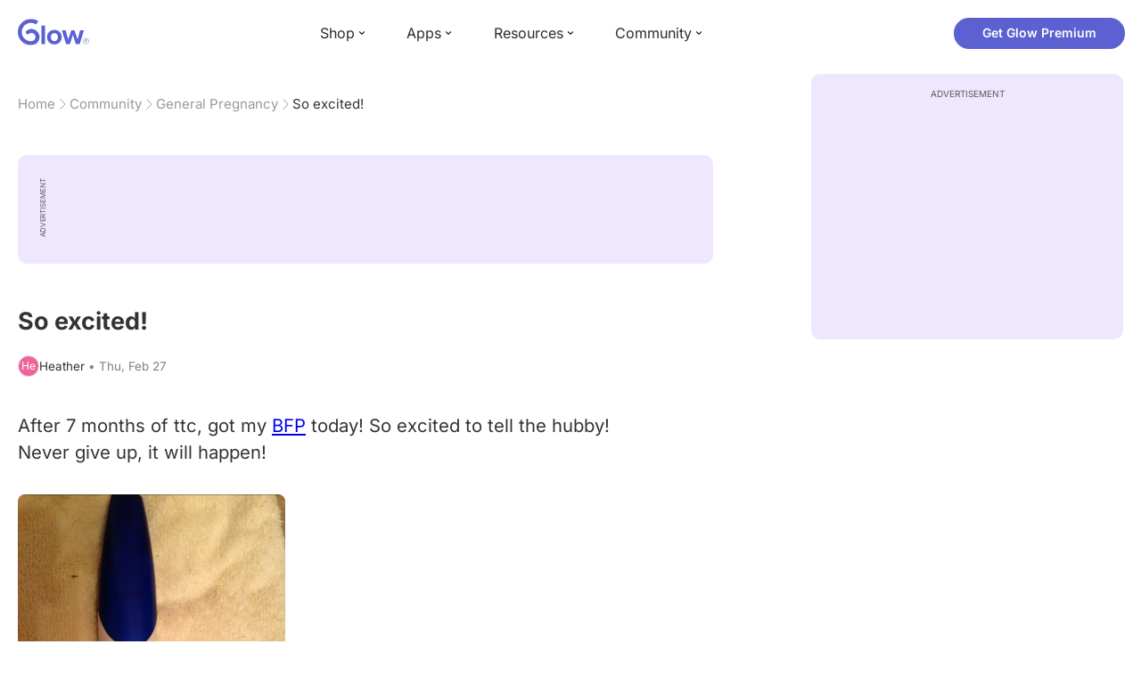

--- FILE ---
content_type: text/html; charset=utf-8
request_url: https://glowing.com/community/topic/72057594037934093/so-excited
body_size: 7946
content:

<!DOCTYPE html>
<!--[if lt IE 7]>      <html class="no-js lt-ie9 lt-ie8 lt-ie7"> <![endif]-->
<!--[if IE 7]>         <html class="no-js lt-ie9 lt-ie8"> <![endif]-->
<!--[if IE 8]>         <html class="no-js lt-ie9"> <![endif]-->
<!--[if gt IE 8]><!-->
<html lang="en" class="no-js"> <!--<![endif]-->
<head>
    <meta charset="utf-8">
    <meta http-equiv="X-UA-Compatible" content="IE=edge">
    <meta name="p:domain_verify" content="5c661ee65fb3ecb3a0a40b37dfc1afb7">
    <meta name="msapplication-TileColor" content="#9C82EE">

    <!-- SEO -->
    <title>So excited! - Glow Community</title>
<meta name="description" content="After 7 months of ttc, got my BFP today! So excited to tell the hubby! Never give up, it will happen! ​" />
<link rel="canonical" href="https://glowing.com/community/topic/72057594037934093/so-excited" />
<meta name="og:type" content="article" />
<meta name="og:title" content="So excited!" />
<meta name="og:description" content="After 7 months of ttc, got my BFP today! So excited to tell the hubby! Never give up, it will happen! ​" />
<meta name="og:image" content="https://asset-cf-cdn.glowing.com/forum/44621f693a73c77a8f19ce505e0f79e4.jpg" />
<meta name="og:url" content="/community/topic/72057594037934093/so-excited" />
<meta name="og:site_name" content="Glow" />
<meta name="twitter:card" content="summary" />
<meta name="twitter:title" content="So excited!" />
<meta name="twitter:site" content="@GlowHQ" />
<meta name="twitter:description" content="After 7 months of ttc, got my BFP today! So excited to tell the hubby! Never give up, it will happen! ​" />
<meta name="twitter:image" content="https://asset-cf-cdn.glowing.com/forum/44621f693a73c77a8f19ce505e0f79e4.jpg" />
<meta name="twitter:app:name:iphone" content="Glow" />
<meta name="twitter:app:id:iphone" content="638021335" />
<meta name="twitter:app:url:iphone" content="/community/topic/72057594037934093/so-excited" />
<meta name="twitter:app:name:googleplay" content="Glow" />
<meta name="twitter:app:id:googleplay" content="com.glow.android" />
<meta name="twitter:app:url:googleplay" content="/community/topic/72057594037934093/so-excited" />


    <script type="application/ld+json">
{
    "@context": "https://schema.org",
    "@type": "BreadcrumbList",
    "itemListElement": [
        {
            "@type": "ListItem",
            "position": 1,
            "name": "Home",
            "item": "https://glowing.com"
        },
        {
            "@type": "ListItem",
            "position": 2,
            "name": "Community",
            "item": "https://glowing.com/community"
        },
        {
            "@type": "ListItem",
            "position": 3,
            "name": "General Pregnancy",
            "item": "https://www.glowing.com/community/group/72057594037927937/general-pregnancy"
        },
        {
            "@type": "ListItem",
            "position": 4,
            "name": "So excited!"
        }
    ]
}
    </script>

    


    <script type="application/ld+json">
{
    "name": "Glow",
    "url": "https://glowing.com",
    "sameAs": [
        "https://www.facebook.com/glow",
        "https://x.com/GlowHQ",
        "https://www.pinterest.com/glowhq/",
        "https://www.instagram.com/glowhq/",
        "https://en.wikipedia.org/wiki/Glow_(app)",
        "https://www.crunchbase.com/organization/glow",
        "https://www.linkedin.com/company/glow-inc/"
    ],
    "logo": {
        "url": "https://glowing.com/wp-content/uploads/2025/08/glow_logo.png",
        "contentUrl": "https://glowing.com/wp-content/uploads/2025/08/glow_logo.png",
        "width": 336,
        "height": 336,
        "caption": "Glow",
        "inLanguage": "en-US",
        "@type": "ImageObject",
        "@id": "https://glowing.com/#organizationLogo"
    },
    "image": {
        "url": "https://glowing.com/wp-content/uploads/2025/08/glow_logo.png",
        "contentUrl": "https://glowing.com/wp-content/uploads/2025/08/glow_logo.png",
        "width": 336,
        "height": 336,
        "caption": "Glow",
        "inLanguage": "en-US",
        "@type": "ImageObject",
        "@id": "https://glowing.com/#organizationLogo"
    },
    "@type": "Organization",
    "@id": "https://glowing.com/#organization",
    "@context": "https://schema.org"
}
    </script>

    


    <script type="application/ld+json">
{
    "headline": "So excited!",
    "text": "After 7 months of ttc, got my BFP today! So excited to tell the hubby! Never give up, it will happen! \u200b",
    "url": "/community/topic/72057594037934093/so-excited",
    "image": "https://asset-cf-cdn.glowing.com/forum/44621f693a73c77a8f19ce505e0f79e4.jpg",
    "mainEntityOfPage": "/community/topic/72057594037934093/so-excited",
    "author": {
        "name": "Heather",
        "@type": "Person"
    },
    "datePublished": "2014-02-27T21:36:26Z",
    "dateModified": "2014-03-01T08:47:31Z",
    "interactionStatistic": [
        {
            "interactionType": {
                "type": "CommentAction"
            },
            "userInteractionCount": 8,
            "@type": "InteractionCounter"
        },
        {
            "interactionType": {
                "type": "LikeAction"
            },
            "userInteractionCount": 0,
            "@type": "InteractionCounter"
        }
    ],
    "comment": [
        {
            "text": "Congrats x",
            "author": {
                "name": "Zuleika",
                "@type": "Person"
            },
            "datePublished": "2014-03-01T08:47:31Z",
            "dateModified": "2014-03-01T08:47:31Z",
            "interactionStatistic": [
                {
                    "interactionType": {
                        "type": "LikeAction"
                    },
                    "userInteractionCount": 0,
                    "@type": "InteractionCounter"
                }
            ],
            "@type": "Comment"
        },
        {
            "text": "Awesome! Congrats!!!",
            "author": {
                "name": "Rosalinda",
                "@type": "Person"
            },
            "datePublished": "2014-02-28T19:40:28Z",
            "dateModified": "2014-02-28T19:40:28Z",
            "interactionStatistic": [
                {
                    "interactionType": {
                        "type": "LikeAction"
                    },
                    "userInteractionCount": 0,
                    "@type": "InteractionCounter"
                }
            ],
            "@type": "Comment"
        },
        {
            "text": "Congrats!!",
            "author": {
                "name": "Sherri",
                "@type": "Person"
            },
            "datePublished": "2014-02-28T11:54:47Z",
            "dateModified": "2014-02-28T11:54:47Z",
            "interactionStatistic": [
                {
                    "interactionType": {
                        "type": "LikeAction"
                    },
                    "userInteractionCount": 0,
                    "@type": "InteractionCounter"
                }
            ],
            "@type": "Comment"
        },
        {
            "text": "Congrats!!!",
            "author": {
                "name": "Karolina",
                "@type": "Person"
            },
            "datePublished": "2014-02-28T08:59:17Z",
            "dateModified": "2014-02-28T08:59:17Z",
            "interactionStatistic": [
                {
                    "interactionType": {
                        "type": "LikeAction"
                    },
                    "userInteractionCount": 0,
                    "@type": "InteractionCounter"
                }
            ],
            "@type": "Comment"
        },
        {
            "text": "Yay! Congratulations! :)",
            "author": {
                "name": "Ana",
                "@type": "Person"
            },
            "datePublished": "2014-02-28T02:34:56Z",
            "dateModified": "2014-02-28T02:34:56Z",
            "interactionStatistic": [
                {
                    "interactionType": {
                        "type": "LikeAction"
                    },
                    "userInteractionCount": 0,
                    "@type": "InteractionCounter"
                }
            ],
            "@type": "Comment"
        },
        {
            "text": "Congrats! :)",
            "author": {
                "name": "Zahra",
                "@type": "Person"
            },
            "datePublished": "2014-02-28T02:08:55Z",
            "dateModified": "2014-02-28T02:08:55Z",
            "interactionStatistic": [
                {
                    "interactionType": {
                        "type": "LikeAction"
                    },
                    "userInteractionCount": 0,
                    "@type": "InteractionCounter"
                }
            ],
            "@type": "Comment"
        },
        {
            "text": "Awesome!!!! Congrats!",
            "author": {
                "name": "Candace",
                "@type": "Person"
            },
            "datePublished": "2014-02-27T22:37:57Z",
            "dateModified": "2014-02-27T22:37:57Z",
            "interactionStatistic": [
                {
                    "interactionType": {
                        "type": "LikeAction"
                    },
                    "userInteractionCount": 0,
                    "@type": "InteractionCounter"
                }
            ],
            "@type": "Comment"
        },
        {
            "text": "Yay! Great news!",
            "author": {
                "name": "St",
                "@type": "Person"
            },
            "datePublished": "2014-02-27T22:18:44Z",
            "dateModified": "2014-02-27T22:18:44Z",
            "interactionStatistic": [
                {
                    "interactionType": {
                        "type": "LikeAction"
                    },
                    "userInteractionCount": 0,
                    "@type": "InteractionCounter"
                }
            ],
            "@type": "Comment"
        }
    ],
    "@type": "DiscussionForumPosting",
    "@context": "https://schema.org"
}
    </script>

    

    <!-- UI Metas -->
    <link href="https://cdn.glowing.com/web/build/favicon.ico" rel="icon"/>
<meta content="width=device-width,initial-scale=1,maximum-scale=1,user-scalable=no" name="viewport"/>
<meta content="#000000" name="theme-color"><style>@font-face{font-family:Inter;font-style:normal;font-weight:400;font-display:swap;src:url(/static/fonts/inter-400.woff2) format('woff2')}@font-face{font-family:Inter;font-style:normal;font-weight:500;font-display:swap;src:url(/static/fonts/inter-500.woff2) format('woff2')}@font-face{font-family:Inter;font-style:normal;font-weight:600;font-display:swap;src:url(/static/fonts/inter-600.woff2) format('woff2')}@font-face{font-family:Inter;font-style:normal;font-weight:700;font-display:swap;src:url(/static/fonts/inter-700.woff2) format('woff2')}:root{--gl-font-family:"Inter",-apple-system,BlinkMacSystemFont,Avenir Next,Avenir,Segoe UI,Helvetica Neue,Helvetica,Cantarell,Ubuntu,arial,sans-serif;--gl-color-success:#47C426;--gl-color-safe:var(--gl-color-success);--gl-color-failed:#FD4343;--gl-color-error:var(--gl-color-failed);--gl-color-dangerous:var(--gl-color-failed);--gl-color-primary:#5c61d2;--gl-breakpoint-xx-desktop:1400px;--gl-breakpoint-x-desktop:1200px;--gl-breakpoint-desktop:960px;--gl-breakpoint-tablet:768px;--gl-breakpoint-mobile:480px;--gl-size-content-width-large:1264px;--gl-size-content-width-medium:1040px;--gl-size-content-width-small:720px;--gl-size-gap-x-large:48px;--gl-size-gap-large:24px;--gl-size-gap-medium:16px;--gl-size-gap-small:12px;--gl-size-gap-x-small:8px;--gl-size-gap-1:4px;--gl-size-gap-2:8px;--gl-size-gap-3:12px;--gl-size-gap-4:16px;--gl-size-gap-5:24px;--gl-size-gap-6:32px;--gl-size-gap-7:40px;--gl-size-gap-8:48px;--gl-size-gap-9:56px;--gl-size-gap-10:64px;--gl-text-title-weight:600;--gl-text-title-primary-color:#333333;--gl-text-title-secondary-color:#5C5C5C;--gl-text-title-tertiary-color:#999999;--gl-text-title-lineHeight-large:1.1;--gl-text-title-size-large:2.5rem;--gl-text-title-lineHeight-medium:1.1;--gl-text-title-size-medium:2rem;--gl-text-title-lineHeight-small:1.1;--gl-text-title-size-small:1.5rem;--gl-text-subtitle-lineHeight:1.1;--gl-text-subtitle-size:1.5rem;--gl-text-subtitle-weight:400;--gl-text-body-lineHeight-x-large:1.5;--gl-text-body-size-x-large:1.5rem;--gl-text-body-lineHeight-large:1.5;--gl-text-body-size-large:1.125rem;--gl-text-body-lineHeight-medium:1.4285;--gl-text-body-size-medium:1rem;--gl-text-body-lineHeight-small:1.66666;--gl-text-body-size-small:0.875rem;--gl-text-body-size-x-small:0.75rem;--gl-text-body-primary-color:#333333;--gl-text-body-secondary-color:#5C5C5C;--gl-text-body-tertiary-color:#808080;--gl-text-body-danger-color:#FD4343;--gl-text-paragraph-lineHeight-x-large:1.5;--gl-text-paragraph-size-x-large:1.5rem;--gl-text-paragraph-lineHeight-large:1.5;--gl-text-paragraph-size-large:1.125rem;--gl-text-paragraph-lineHeight-medium:1.4285;--gl-text-paragraph-size-medium:1rem;--gl-text-paragraph-lineHeight-small:1.66666;--gl-text-paragraph-size-small:0.875rem;--gl-text-paragraph-primary-color:#333333;--gl-text-paragraph-secondary-color:#5C5C5C;--gl-text-paragraph-tertiary-color:#808080;--gl-btn-color-primary:var(--gl-color-primary);--gl-btn-color-secondary:#5C5C5C;--gl-btn-color-tertiary:#999999;--gl-btn-color-primary-gradient:linear-gradient(to right, #5F63CC, #DE9AE8);--gl-btn-border-width:1px;--gl-btn-title-line-height:1;--gl-btn-title-font-size:18px;--gl-btn-title-font-weight:700;--gl-btn-size-large-height:48px;--gl-btn-size-large-horizontal-padding:32px;--gl-btn-size-large-border-radius:24px;--gl-btn-size-medium-height:37px;--gl-btn-size-medium-horizontal-padding:24px;--gl-btn-size-medium-border-radius:19px;--gl-btn-size-small-height:30px;--gl-btn-size-small-horizontal-padding:16px;--gl-btn-size-small-border-radius:16px;--gl-btn-size-x-small-height:24px;--gl-btn-size-x-small-horizontal-padding:8px;--gl-btn-size-x-small-border-radius:12px;--gl-link-color-primary:var(--gl-color-primary);--gl-border-radius-small:4px;--gl-border-radius-medium:8px;--gl-border-radius-large:16px;--gl-border-radius-x-large:24px;--gl-border-radius-2x-large:32px;--gl-border-radius-3x-large:40px;--gl-border-radius-4x-large:48px;--gl-border-color-primary:var(--gl-color-primary);--gl-border-color-secondary:#E1E5E9}@media (min-width:768px){:root{--gl-size-gap-x-large:64px;--gl-size-gap-large:32px;--gl-size-gap-medium:24px;--gl-size-gap-small:16px;--gl-size-gap-x-small:12px;--gl-size-gap-1:8px;--gl-size-gap-2:16px;--gl-size-gap-3:24px;--gl-size-gap-4:32px;--gl-size-gap-5:40px;--gl-size-gap-6:48px;--gl-size-gap-7:56px;--gl-size-gap-8:64px;--gl-size-gap-9:72px;--gl-size-gap-10:80px}}*,::after,::before{box-sizing:border-box}html{touch-action:manipulation;font-size:16px}body{font-size:1rem;font-family:var(--gl-font-family);color:#333;-webkit-font-smoothing:antialiased;-moz-osx-font-smoothing:grayscale}button,input,select,textarea{font-size:inherit;font-family:inherit;color:#333}input[type=date]::-webkit-calendar-picker-indicator,input[type=date]::-webkit-clear-button,input[type=date]::-webkit-inner-spin-button{display:none}@media (min-width:960px){html{font-size:18px}}</style><link as="font" crossorigin="anonymous" href="/static/fonts/inter-400.woff2" rel="preload" type="font/woff2"/><link as="font" crossorigin="anonymous" href="/static/fonts/inter-500.woff2" rel="preload" type="font/woff2"/><link as="font" crossorigin="anonymous" href="/static/fonts/inter-600.woff2" rel="preload" type="font/woff2"/><link as="font" crossorigin="anonymous" href="/static/fonts/inter-700.woff2" rel="preload" type="font/woff2"/><link href="https://cdn.glowing.com/web/build/static/css/17.56bf95b1.chunk.css" rel="stylesheet"/></meta>


    <!-- Inject datas -->
    <script>
        window.__glow_csrf_token = "ImEzMGZkNDM0NjEwYzk0NWIxNDk5NGQyNzcwZGM1N2U2ZDVlZWRlZjci.HFLClQ.gAQe5j3nrag6M7TxQb4tWShjJco";

        
        window.glCurrUser = undefined;
        

        
        window.__gl_page_init_data = {"replies": [{"author": {"bio": "Have 1 daughter baby #2 due October :)", "first_name": "Zuleika", "profile_image": ""}, "blur_images": false, "br_purchase_uuid": null, "content": "Congrats x", "count_dislikes": 0, "count_likes": 0, "count_replies": 0, "disliked": false, "flags": 0, "id": "72057594037967949", "is_anonymous": 0, "liked": false, "low_rating": false, "product_link": null, "product_platform_title": null, "product_title": null, "replies": [], "reply_to": 0, "stickers": [], "str_time_created": "Sat, Mar 01 2014", "time_created": 1393663651, "time_modified": 1393663651, "time_removed": 0, "topic_id": 72057594037934093, "user_id": 72057594037994533}, {"author": {"bio": "", "first_name": "Rosalinda", "profile_image": "https://pic-dyn.glowing.com/Bf54udV42Sx5RcXnW2xX9aZCslk=/64x64/https://asset-cf-cdn.glowing.com/profile/dd8d443b3b5a09ccbc65089b8c06971f.jpg"}, "blur_images": false, "br_purchase_uuid": null, "content": "Awesome! Congrats!!!", "count_dislikes": 0, "count_likes": 0, "count_replies": 0, "disliked": false, "flags": 0, "id": "72057594037967279", "is_anonymous": 0, "liked": false, "low_rating": false, "product_link": null, "product_platform_title": null, "product_title": null, "replies": [], "reply_to": 0, "stickers": [], "str_time_created": "Fri, Feb 28 2014", "time_created": 1393616428, "time_modified": 1393616428, "time_removed": 0, "topic_id": 72057594037934093, "user_id": 72057594037960001}, {"author": {"bio": "With the help of Glow, now pregnant with my third and final baby! :)", "first_name": "Sherri", "profile_image": "https://pic-dyn.glowing.com/hB5Fb8U0NHwtjXJ7rOC-g8kZd9o=/64x64/https://asset-cf-cdn.glowing.com/profile/eeaf7d4c7b3bb4d5e414bd298bef430b.jpg"}, "blur_images": false, "br_purchase_uuid": null, "content": "Congrats!!", "count_dislikes": 0, "count_likes": 0, "count_replies": 0, "disliked": false, "flags": 0, "id": "72057594037966947", "is_anonymous": 0, "liked": false, "low_rating": false, "product_link": null, "product_platform_title": null, "product_title": null, "replies": [], "reply_to": 0, "stickers": [], "str_time_created": "Fri, Feb 28 2014", "time_created": 1393588487, "time_modified": 1393588487, "time_removed": 0, "topic_id": 72057594037934093, "user_id": 72057594037991255}, {"author": {"bio": "Still waiting for our baby.", "first_name": "Karolina", "profile_image": "https://pic-dyn.glowing.com/qwBU0IaCKohiYLJ426hL-Sx92sA=/64x64/https://asset-cf-cdn.glowing.com/profile/2a82ac9ef7ab2382cf4bc08469028322.jpg"}, "blur_images": false, "br_purchase_uuid": null, "content": "Congrats!!!", "count_dislikes": 0, "count_likes": 0, "count_replies": 0, "disliked": false, "flags": 0, "id": "72057594037966885", "is_anonymous": 0, "liked": false, "low_rating": false, "product_link": null, "product_platform_title": null, "product_title": null, "replies": [], "reply_to": 0, "stickers": [], "str_time_created": "Fri, Feb 28 2014", "time_created": 1393577957, "time_modified": 1393577957, "time_removed": 0, "topic_id": 72057594037934093, "user_id": 72339}, {"author": {"bio": "", "first_name": "Ana", "profile_image": "https://pic-dyn.glowing.com/EgRADjm-qkRrqip7se6TFUZM05I=/64x64/https://asset-cf-cdn.glowing.com/profile/8214df73aa54bc941ddcb114a23d609d.jpg"}, "blur_images": false, "br_purchase_uuid": null, "content": "Yay! Congratulations! :)", "count_dislikes": 0, "count_likes": 0, "count_replies": 0, "disliked": false, "flags": 0, "id": "72057594037966691", "is_anonymous": 0, "liked": false, "low_rating": false, "product_link": null, "product_platform_title": null, "product_title": null, "replies": [], "reply_to": 0, "stickers": [], "str_time_created": "Fri, Feb 28 2014", "time_created": 1393554896, "time_modified": 1393554896, "time_removed": 0, "topic_id": 72057594037934093, "user_id": 85411}, {"author": {"bio": "Ttc baby #3 \nYasameen \ud83d\udc96 2015\nAleena \ud83d\udc96 2017", "first_name": "Zahra", "profile_image": "https://pic-dyn.glowing.com/IQwZ7R9-MFDEJUhn7IbCFuiDtoE=/64x64/https://asset-cf-cdn.glowing.com/profile/af87b067a7cf93992208291543b51253.jpg"}, "blur_images": false, "br_purchase_uuid": null, "content": "Congrats! :)\u00a0", "count_dislikes": 0, "count_likes": 0, "count_replies": 0, "disliked": false, "flags": 0, "id": "72057594037966679", "is_anonymous": 0, "liked": false, "low_rating": false, "product_link": null, "product_platform_title": null, "product_title": null, "replies": [], "reply_to": 0, "stickers": [], "str_time_created": "Fri, Feb 28 2014", "time_created": 1393553335, "time_modified": 1393553335, "time_removed": 0, "topic_id": 72057594037934093, "user_id": 86821}, {"author": {"bio": "", "first_name": "Candace", "profile_image": "https://pic-dyn.glowing.com/qzbrL5AWDxo9sUNx57e1C9NXYRk=/64x64/https://asset-cf-cdn.glowing.com/profile/7caebfb291c10e888e40eacfecd6dbe3.jpg"}, "blur_images": false, "br_purchase_uuid": null, "content": "Awesome!!!! Congrats!\u00a0", "count_dislikes": 0, "count_likes": 0, "count_replies": 0, "disliked": false, "flags": 0, "id": "72057594037966495", "is_anonymous": 0, "liked": false, "low_rating": false, "product_link": null, "product_platform_title": null, "product_title": null, "replies": [], "reply_to": 0, "stickers": [], "str_time_created": "Thu, Feb 27 2014", "time_created": 1393540677, "time_modified": 1393540677, "time_removed": 0, "topic_id": 72057594037934093, "user_id": 26421}, {"author": {"bio": "", "blur_images": true, "first_name": "St", "profile_image": ""}, "blur_images": true, "br_purchase_uuid": null, "content": "Yay! Great news!", "count_dislikes": 0, "count_likes": 0, "count_replies": 0, "disliked": false, "flags": 0, "id": "72057594037966477", "is_anonymous": 0, "liked": false, "low_rating": false, "product_link": null, "product_platform_title": null, "product_title": null, "replies": [], "reply_to": 0, "stickers": [], "str_time_created": "Thu, Feb 27 2014", "time_created": 1393539524, "time_modified": 1393539524, "time_removed": 0, "topic_id": 72057594037934093, "user_id": 39665}], "topic": {"author": {"bio": "", "first_name": "Heather", "profile_image": "", "short_name": "He"}, "blur_images": false, "br_uuid": null, "can_access": 1, "category_id": 3, "content": "After 7 months of ttc, got my \u003ca href=\"https://glowing.com/community/knowledge/term/BFP\"\u003eBFP\u003c/a\u003e today! So excited to tell the hubby! Never give up, it will happen!\u003cimg src=\"https://asset-cf-cdn.glowing.com/forum/44621f693a73c77a8f19ce505e0f79e4.jpg\"\u003e\u200b", "content_img_thumbnail_256": {"-1295878299564237354": "https://pic-dyn.glowing.com/oR7Xl1e019JivuxV5j1mmI4B2-0=/256x256/https://asset-cf-cdn.glowing.com/forum/44621f693a73c77a8f19ce505e0f79e4.jpg"}, "count": 0, "count_dislikes": 0, "count_hint": "", "count_likes": 0, "count_replies": 8, "count_subreplies": 0, "desc": "After 7 months of ttc, got my BFP today! So excited to tell the hubby! Never...", "disable_ads": false, "disable_comment": 0, "disliked": false, "extracted_images": ["https://asset-cf-cdn.glowing.com/forum/44621f693a73c77a8f19ce505e0f79e4.jpg"], "featured_topic_id": null, "flags": 0, "goods_uuid_list": null, "group": {"admin_only": false, "category": {"background_color": "#67cb4b", "category_color": 6802251, "description": "Pregnant? Join groups to discuss your unique pregnancy journey. Find your bump buddies!", "id": 3, "name": "Nurture", "short_desc": "Pregnancy"}, "category_color": "#67cb4b", "category_id": 3, "color": "#67cb4b", "creator_id": 318085, "creator_name": "Glow", "description": "You did it! Share your journey! Post your pictures!", "flags": 48128, "id": "72057594037927937", "image": "https://asset-cf-cdn.glowing.com/forum/group/256x256/1bf411991ba8323218f19d9a96b4ccfb.jpg", "indexable": 1, "members": 4792781, "members_display": "4m+", "name": "General Pregnancy", "slug": "general-pregnancy", "subscribed": false, "thumbnail_64": "https://pic-dyn.glowing.com/Uj2J-cP1dvkLvGOW9qZznEM2Bps=/64x64/https://pic.glowing.com/forum/group/256x256/1bf411991ba8323218f19d9a96b4ccfb.jpg", "time_created": 1406536167, "time_modified": 1498736623, "time_removed": 0, "url": "https://www.glowing.com/community/group/72057594037927937/general-pregnancy"}, "group_id": 72057594037927937, "id": "72057594037934093", "image": null, "is_anonymous": 0, "is_countable": 0, "is_locked": 0, "is_photo": 0, "is_pinned": 0, "is_poll": 0, "is_post": true, "is_tmi": 0, "last_reply_time": 1393663651, "liked": false, "low_rating": false, "next_topic": {"br_uuid": null, "category_id": 3, "content": "Everything on the web is all over the place with what\u0027s normal and I was wondering what everyone\u0027s bloodwork showed. I got my first test at 15dpo and it was 264. I got a 2nd at 17dpo to make sure the numbers were doubling and it\u0027s 891! Is this good? Can your numbers be too high? Just looking to see what other ladie\u0027s results looked like :)", "content_img_thumbnail_256": {}, "count_dislikes": 0, "count_likes": 1, "count_replies": 6, "count_subreplies": 2, "flags": 0, "goods_uuid_list": null, "group_id": 72057594037927937, "id": 72057594037934109, "image": null, "last_reply_time": 1393601167, "reply_user_id": 50339, "show_as_br_story": null, "stickers": [], "tags": [], "thumbnail": null, "time_created": 1393544358, "time_modified": 1413575125, "time_removed": 0, "title": "Beta hcg numbers", "url": "https://glowing.com/community/topic/72057594037934109/beta-hcg-numbers", "url_abstract": "", "url_icon": null, "url_path": null, "url_title": "", "user_id": 72057594038012233, "video_length": 0, "video_url": null}, "posted_by_admin": false, "premium": 0, "previous_topic": {"br_uuid": null, "category_id": 3, "content": "First month using Glow and got my BFP today! Thanks Glow!\u0026nbsp;\u003cimg src=\"https://asset-cf-cdn.glowing.com/story/e5c7a514a3fb15b96ee576bc39f97dec.png\"\u003e\u200b", "content_img_thumbnail_256": {"3957900522816788033": "https://pic-dyn.glowing.com/U1_wawzlgVbHap81UNbGLnv2VZE=/256x256/https://asset-cf-cdn.glowing.com/story/e5c7a514a3fb15b96ee576bc39f97dec.png"}, "count_dislikes": 0, "count_likes": 0, "count_replies": 9, "count_subreplies": 5, "flags": 0, "goods_uuid_list": null, "group_id": 72057594037927937, "id": 72057594037934089, "image": null, "last_reply_time": 1393996972, "reply_user_id": 72057594038037629, "show_as_br_story": null, "stickers": [], "tags": [], "thumbnail": null, "time_created": 1393536290, "time_modified": 1393996972, "time_removed": 0, "title": "First month using Glow and got my BFP today! Thanks Glow!\u0026nbsp;\u200b", "url": "https://glowing.com/community/topic/72057594037934089/first-month-using-glow-and-got-my-bfp-today-thanks-glow-nbsp", "url_abstract": "", "url_icon": null, "url_path": null, "url_title": "", "user_id": 88793, "video_length": 0, "video_url": null}, "reply_user_id": 72057594037994533, "share_url": "https://glow.onelink.me/ijiM?af_xp=referral\u0026pid=User_invite\u0026c=hare_community_topic\u0026deep_link_value=%2Fcommunity%2Ftopic%2F72057594037934093\u0026af_og_title=So+excited%21\u0026af_og_description=After+7+months+of+ttc%2C+got+my+BFP+today%21+So+excited+to+tell+the+hubby%21+Never+give+up%2C+it+will+happen%21+%E2%80%8B\u0026af_og_image=https%3A%2F%2Fasset-cf-cdn.glowing.com%2Fforum%2F44621f693a73c77a8f19ce505e0f79e4.jpg\u0026af_web_dp=https%3A%2F%2Fglowing.com%2F%2Fcommunity%2Ftopic%2F72057594037934093", "short_content": "After 7 months of ttc, got my BFP today! So excited to tell the hubby! Never give up, it will...", "show_as_br_story": null, "slug": "so-excited", "slug_title": "so-excited", "stickers": [], "str_time_created": "Thu, Feb 27", "tags": [], "tags_v2": [], "thumbnail": null, "time_created": 1393536986, "time_modified": 1393663651, "time_removed": 0, "title": "So excited!", "total_votes": 0, "ttc": "none-ttc", "url": "https://glowing.com/community/topic/72057594037934093/so-excited", "url_abstract": "", "url_icon": null, "url_path": null, "url_title": "", "user_id": 25743, "video_length": 0, "video_url": null, "views_cnt": 195, "views_cnt_str": "195"}};
        

        
    </script>

    <script src="/dy/web-components.js"></script>
    <script src="/dy/3rd_lib_entry.js"></script>
    
    <script type="text/javascript">
        window._mNHandle = window._mNHandle || {};
        window._mNHandle.queue = window._mNHandle.queue || [];
        medianet_versionId = "3121199";
    </script>
    <script src="https://contextual.media.net/dmedianet.js?cid=8CU5KDU87" async="async"></script>

</head>

<body>

<gl-header></gl-header>


<div id="root"></div>

<script>!function(e){function t(t){for(var n,c,f=t[0],u=t[1],d=t[2],l=0,p=[];l<f.length;l++)c=f[l],Object.prototype.hasOwnProperty.call(o,c)&&o[c]&&p.push(o[c][0]),o[c]=0;for(n in u)Object.prototype.hasOwnProperty.call(u,n)&&(e[n]=u[n]);for(i&&i(t);p.length;)p.shift()();return a.push.apply(a,d||[]),r()}function r(){for(var e,t=0;t<a.length;t++){for(var r=a[t],n=!0,f=1;f<r.length;f++){var u=r[f];0!==o[u]&&(n=!1)}n&&(a.splice(t--,1),e=c(c.s=r[0]))}return e}var n={},o={14:0},a=[];function c(t){if(n[t])return n[t].exports;var r=n[t]={i:t,l:!1,exports:{}};return e[t].call(r.exports,r,r.exports,c),r.l=!0,r.exports}c.e=function(e){var t=[],r=o[e];if(0!==r)if(r)t.push(r[2]);else{var n=new Promise((function(t,n){r=o[e]=[t,n]}));t.push(r[2]=n);var a,f=document.createElement("script");f.charset="utf-8",f.timeout=120,c.nc&&f.setAttribute("nonce",c.nc),f.src=function(e){return c.p+"static/js/"+({}[e]||e)+"."+{0:"6c8b4fae",1:"3d4acde8",2:"24696cdc",3:"fa25d1db",4:"de3eb162",5:"de723986",6:"bd10a926",7:"58aeeae7",8:"b922a365",9:"8161808c",10:"11c4da6e",11:"f92e2f66",12:"0f90e299",15:"ff963fd0",16:"2ec2e52a",18:"40f6e07b",19:"17bb3c92",20:"c552ad1e",21:"a0dfca3c",22:"7ee45a3d",23:"bfbb5298",24:"2514fa51",25:"d7ae8a2d",26:"c7b9af54",27:"298e55ae",28:"3517ec48",29:"8922cd91",30:"bf4f4c86",31:"909dd5c5",32:"968f90ee",33:"32578dbf",34:"f30843f2",35:"a3c42e29",36:"2f83c597",37:"83cbf1e4",38:"4b40e695",39:"50e365e2",40:"95408e98",41:"196e441d",42:"6d378864",43:"d7877404",44:"49cc7b37",45:"6793840f",46:"4ccefd5e",47:"6e97148b",48:"5e5014a3",49:"ddd462ee",50:"0fad6e99",51:"180cb57d",52:"8b4932b4",53:"9854b930"}[e]+".chunk.js"}(e);var u=new Error;a=function(t){f.onerror=f.onload=null,clearTimeout(d);var r=o[e];if(0!==r){if(r){var n=t&&("load"===t.type?"missing":t.type),a=t&&t.target&&t.target.src;u.message="Loading chunk "+e+" failed.\n("+n+": "+a+")",u.name="ChunkLoadError",u.type=n,u.request=a,r[1](u)}o[e]=void 0}};var d=setTimeout((function(){a({type:"timeout",target:f})}),12e4);f.onerror=f.onload=a,document.head.appendChild(f)}return Promise.all(t)},c.m=e,c.c=n,c.d=function(e,t,r){c.o(e,t)||Object.defineProperty(e,t,{enumerable:!0,get:r})},c.r=function(e){"undefined"!=typeof Symbol&&Symbol.toStringTag&&Object.defineProperty(e,Symbol.toStringTag,{value:"Module"}),Object.defineProperty(e,"__esModule",{value:!0})},c.t=function(e,t){if(1&t&&(e=c(e)),8&t)return e;if(4&t&&"object"==typeof e&&e&&e.__esModule)return e;var r=Object.create(null);if(c.r(r),Object.defineProperty(r,"default",{enumerable:!0,value:e}),2&t&&"string"!=typeof e)for(var n in e)c.d(r,n,function(t){return e[t]}.bind(null,n));return r},c.n=function(e){var t=e&&e.__esModule?function(){return e.default}:function(){return e};return c.d(t,"a",t),t},c.o=function(e,t){return Object.prototype.hasOwnProperty.call(e,t)},c.p="https://cdn.glowing.com/web/build/",c.oe=function(e){throw console.error(e),e};var f=this["webpackJsonpreact-app-demo-ts"]=this["webpackJsonpreact-app-demo-ts"]||[],u=f.push.bind(f);f.push=t,f=f.slice();for(var d=0;d<f.length;d++)t(f[d]);var i=u;r()}([])</script>
<script src="https://cdn.glowing.com/web/build/static/js/17.be45ba68.chunk.js"></script>
<script src="https://cdn.glowing.com/web/build/static/js/main.1ecefc39.chunk.js"></script>



</body>
</html>